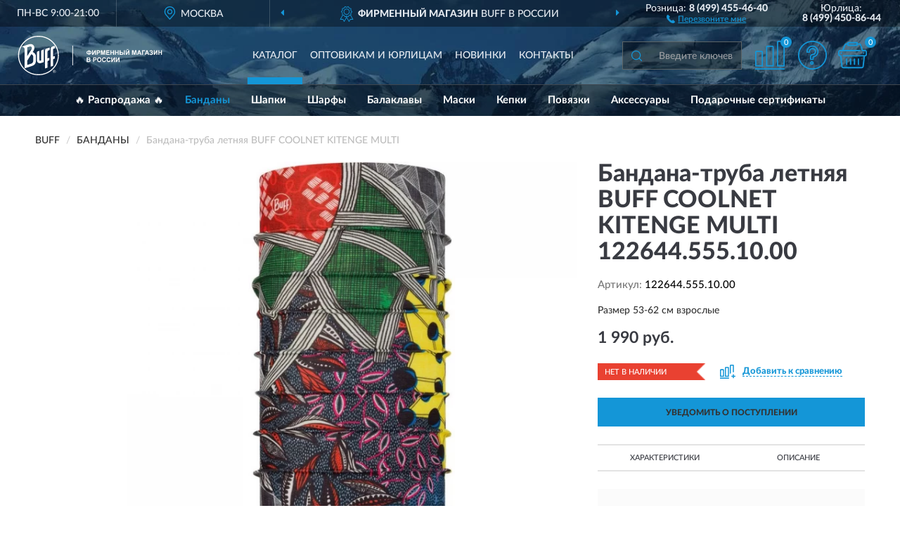

--- FILE ---
content_type: image/svg+xml
request_url: https://bff-russia.ru/image/catalog/logo.svg
body_size: 4352
content:
<svg id="Слой_1" data-name="Слой 1" xmlns="http://www.w3.org/2000/svg" viewBox="0 0 598.41964 163.77146" width="206px" height="56px">
  <defs>
    <style>
      .cls-1, .cls-2 {
        fill: #fff;
      }

      .cls-1 {
        fill-rule: evenodd;
      }
    </style>
  </defs>
  <title>buff_logo_2</title>
  <g>
    <path class="cls-1" d="M112.23046,62.8v73.08573l10.39488-3.42858V108c0-2.97143,1.39931-4.2,4.05514-5.05715l3.51255-1.17142V91.34286L122.62534,93.8V65.94286c0-2.88571.88527-4.42857,3.54111-5.31428l5.42591-1.77143v-10.4l-11.70853,3.82857C114.65783,54,112.23046,57.17143,112.23046,62.8ZM96.23833,64.02858v38.4l-3.82669,1.25714a2.56193,2.56193,0,0,1-2.3417-.37143c-.65682-.51429-1.14229-1.71428-1.14229-3.48571V62.37143L82.15955,64.6a4.83184,4.83184,0,0,0-3.62679,5v32.25714c0,3.4,1.28508,7.25714,3.96948,9.51429A13.24744,13.24744,0,0,0,94.582,113.42858l12.05121-3.94286V56.6l-6.79665,2.22857a4.90882,4.90882,0,0,0-3.59823,5.2Zm49.29,22.28571V58.42857c0-2.85714.88528-4.42856,3.5411-5.2857l3.998-1.31429v-10.4l-10.28064,3.34287c-5.226,1.71428-7.65338,4.88571-7.65338,10.54285v73.05714l10.39489-3.4V100.51429c0-3,1.3993-4.22857,4.08371-5.08571l3.51254-1.14286V83.82858Zm-82.15955,14.4c0,7.4-1.77056,12.85714-9.16692,15.25715L38.1812,121.2V103.31429L55.31562,76.14286l2.08469,1.28572c5.45446,3.45714,5.96849,7.54286,5.96849,10.94286v12.34285Zm-25.1876-52.8,9.45249-3.08571c3.85524-1.25715,6.7681-.48572,8.42442,1.68571,2.71295,3.54285.88528,8.17142-1.71344,12.28571L38.1812,84.45715ZM63.3688,68.54286l-2.34171-1.48571L63.483,63.14286c4.36927-6.88571,6.88232-15.6.88527-23.57143-4.39783-5.85714-13.10783-6.45714-21.38946-3.74285l-28.386,9.25714S27.27229,45.8,27.27229,56.17143V135.4l29.81389-9.74286c15.44954-5.02857,17.24865-13.48572,17.24865-26.94286V86.22858c0-8.14286-3.484-13.08572-10.966-17.68572Zm21.44658,91.22858C40.26589,159.8,4.14082,124.91429,4.14082,81.88572,4.14082,38.88572,40.26589,4,84.81538,4s80.646,34.88572,80.646,77.88572c0,43.02857-36.09651,77.88572-80.646,77.88572ZM84.81538,0C37.9813,0,0,36.65715,0,81.88572S37.9813,163.8,84.81538,163.77144c46.83409,0,84.78683-36.65715,84.78683-81.88572S131.64947,0,84.81538,0Z"/>
    <path class="cls-1" d="M154.6667,152.08572a5.4123,5.4123,0,0,1-3.88379,1.57143,5.3465,5.3465,0,0,1-3.85526-1.57143,5.213,5.213,0,0,1,0-7.51428,5.368,5.368,0,0,1,3.85526-1.54286,5.43425,5.43425,0,0,1,3.88379,1.54286,5.213,5.213,0,0,1,0,7.51428m-3.88379-9.91429A6.28,6.28,0,0,0,146.29939,144a5.81783,5.81783,0,0,0-1.85622,4.31429,5.89692,5.89692,0,0,0,1.85622,4.37142,6.15962,6.15962,0,0,0,4.48352,1.8,6.22518,6.22518,0,0,0,4.51205-1.8,5.79247,5.79247,0,0,0,1.85623-4.37142A5.671,5.671,0,0,0,155.295,144a6.25029,6.25029,0,0,0-4.51205-1.82857m.971,5.88571a3.99586,3.99586,0,0,1-1.19942.14287h-1.08518v-2.42857h1.02806a3.2034,3.2034,0,0,1,1.485.22856.98879.98879,0,0,1,.45692.97144,1.0954,1.0954,0,0,1-.68537,1.0857m1.91334-1.17141a1.67847,1.67847,0,0,0-1.08519-1.7143,5.17518,5.17518,0,0,0-1.91334-.25714h-2.45594v6.77142h1.25653v-2.65713h.971a2.74985,2.74985,0,0,1,1.37076.22858c.42836.22856.62826.74284.62826,1.51428v.54285l.02855.22857a.105.105,0,0,1,.02857.08571l.02855.05714h1.1423l-.05711-.0857a2.0196,2.0196,0,0,1-.05712-.34285v-1a1.81012,1.81012,0,0,0-.39981-1.05715,1.71615,1.71615,0,0,0-1.1994-.65715,3.30888,3.30888,0,0,0,1.02806-.34285,1.40255,1.40255,0,0,0,.68538-1.31428Z"/>
    <rect class="cls-2" x="225.746" y="40.8" width="2.7415" height="82.17143"/>
    <path class="cls-2" d="M296.85385,76.94286v2.22857h-3.7696V76.94286c-3.02707-.11428-5.14032-.85714-6.39685-2.22857a7.57964,7.57964,0,0,1-1.85623-5.2,7.235,7.235,0,0,1,1.94193-5.25714c1.31363-1.31429,3.39831-2.02857,6.31115-2.14286V60.22858h3.7696v1.88571c2.9985.11429,5.11175.85715,6.36828,2.22857a7.369,7.369,0,0,1,1.8848,5.2,7.45665,7.45665,0,0,1-1.85623,5.17143c-1.25653,1.37143-3.39835,2.11429-6.39685,2.22857Zm0-3.2a5.89119,5.89119,0,0,0,2.57016-.51429,3.13208,3.13208,0,0,0,1.54208-1.34286A5.66443,5.66443,0,0,0,301.423,69.4c0-2.71429-1.54211-4.08572-4.56918-4.08572v8.42858Zm-3.7696,0V65.31429a4.67706,4.67706,0,0,0-3.484,1.08572,4.40707,4.40707,0,0,0-1.08521,3.22857c0,2.74286,1.54211,4.11429,4.56918,4.11429Zm15.13541-13.51429h3.56967v12.6l7.65338-12.6h3.79813V79.17143h-3.56967v-12.4l-7.65338,12.4h-3.79813Zm18.93353,18.94285V60.22858h6.1113a23.734,23.734,0,0,1,4.54062.28571,5.03259,5.03259,0,0,1,2.71295,1.85714,5.773,5.773,0,0,1,1.08518,3.68572A6.1456,6.1456,0,0,1,340.975,69a5.31333,5.31333,0,0,1-3.56967,2.74286,19.8309,19.8309,0,0,1-3.94092.28571h-2.4845v7.14285Zm3.82669-15.74285v5.4h2.08469a9.60081,9.60081,0,0,0,2.99853-.31429A2.2744,2.2744,0,0,0,337.26251,67.6a2.5952,2.5952,0,0,0,.42837-1.48572,2.51018,2.51018,0,0,0-.5997-1.71428,2.8194,2.8194,0,0,0-1.54211-.82858,17.73409,17.73409,0,0,0-2.74152-.14285Zm13.36487,15.74285V60.22858h5.74l3.39832,12.91428,3.34121-12.91428h5.76859V79.17143h-3.54111l-.02856-14.91428-3.71246,14.91428h-3.6839l-3.71244-14.91428-.02856,14.91428Zm22.07483,0V60.22858h13.9931v3.2H370.24627v4.2h9.45249v3.2h-9.45249v5.14286h10.53766v3.2Zm17.59134,0V60.22858h3.85526v7.45714h7.42489V60.22858h3.82669V79.17143h-3.82669V70.88572h-7.42489v8.28571Zm19.07632,0V60.22858h3.8267v7.45714h7.45346V60.22858h3.82669V79.17143H414.3674V70.88572h-7.45346v8.28571ZM422.2778,60.22858h3.82669V67.8h5.11175a9.75181,9.75181,0,0,1,3.45545.54286,5.27106,5.27106,0,0,1,2.39883,1.97143,5.92411,5.92411,0,0,1-.02856,6.54286,5.0228,5.0228,0,0,1-2.25605,1.85714,11.20941,11.20941,0,0,1-3.5982.45714H422.2778V60.22858Zm3.82669,15.74286H429.817A11.94349,11.94349,0,0,0,432.30142,75.8,2.50078,2.50078,0,0,0,433.558,75a2.12226,2.12226,0,0,0,.5426-1.48572,2.095,2.095,0,0,0-.88528-1.88571A5.89557,5.89557,0,0,0,429.98828,71h-3.88379Zm14.13589-15.74286h3.82669V79.17143h-3.82669Zm7.82471,0h3.56967v12.6l7.65338-12.6h3.79813V79.17143h-3.54111v-12.4l-7.682,12.4h-3.79812Zm9.76663-5.45714h1.77057a3.9788,3.9788,0,0,1-1.228,2.74285,3.79946,3.79946,0,0,1-2.77,1,3.86887,3.86887,0,0,1-2.79861-1,3.97878,3.97878,0,0,1-1.228-2.74285h1.77054a1.94362,1.94362,0,0,0,.62827,1.37143,2.45952,2.45952,0,0,0,1.62777.48571,2.42917,2.42917,0,0,0,1.59922-.48571,1.94365,1.94365,0,0,0,.62826-1.37143Zm16.449,24.4V60.22858h5.74l3.39831,12.91428,3.34122-12.91428h5.74V79.17143h-3.54111V64.25715l-3.741,14.91428h-3.65534l-3.71246-14.91428-.02857,14.91428Zm39.09506,0H509.235l-1.62778-4.31428h-7.56769l-1.57064,4.31428h-4.05518L501.753,60.22858h4.05515Zm-6.99658-7.51428-2.62726-7-2.57019,7Zm9.22406-11.42857H528.397v3.2H519.43V79.17143H515.6033Zm30.15655,18.94285H541.619l-1.6278-4.31428H532.395l-1.57061,4.31428h-4.02662L534.137,60.22858h4.02661l7.59625,18.94285Zm-6.99658-7.51428-2.62726-7-2.57013,7ZM550.47183,65.4l-3.71247-.88572c.79963-3.08572,3.08417-4.62857,6.8252-4.62857a7.38725,7.38725,0,0,1,5.02612,1.48571A4.35032,4.35032,0,0,1,560.29556,64.8a4.182,4.182,0,0,1-.77106,2.45715,6.3,6.3,0,0,1-2.31317,1.91428A6.09148,6.09148,0,0,1,560.03854,71a4.55581,4.55581,0,0,1,.91382,2.91428,5.07162,5.07162,0,0,1-1.79908,4.05715,8.53387,8.53387,0,0,1-5.483,1.54285,9.42557,9.42557,0,0,1-4.68341-1A6.22323,6.22323,0,0,1,546.41665,74.8l3.484-1.14285a3.792,3.792,0,0,0,1.45642,2.22857,4.31975,4.31975,0,0,0,2.19891.48572A3.88052,3.88052,0,0,0,556.21188,75.6a2.42237,2.42237,0,0,0,.82812-1.8,2.277,2.277,0,0,0-.94238-1.88571A4.58518,4.58518,0,0,0,553.27041,71.2h-.85669V68.34286h.42835a4.11817,4.11817,0,0,0,2.68438-.77143,2.61375,2.61375,0,0,0,.91388-2.11428,2.27319,2.27319,0,0,0-.74249-1.74286A3.12135,3.12135,0,0,0,553.556,63a2.95951,2.95951,0,0,0-3.08416,2.4Zm13.90741-5.17143h3.5697v12.6l7.65338-12.6h3.7981V79.17143h-3.54108v-12.4l-7.682,12.4h-3.79815Zm18.93353,18.94285V60.22858h3.82672v7.45714H594.593V60.22858h3.82666V79.17143H594.593V70.88572h-7.45349v8.28571ZM285.60223,89.74287h7.56772a22.96343,22.96343,0,0,1,3.34118.2,4.99773,4.99773,0,0,1,1.97046.77143,4.533,4.533,0,0,1,1.45645,1.57143,4.18329,4.18329,0,0,1,.57114,2.22857A4.493,4.493,0,0,1,297.88189,98.6a4.94512,4.94512,0,0,1,2.62729,1.71428,4.58167,4.58167,0,0,1,.94238,2.85714,5.61262,5.61262,0,0,1-.5997,2.51429,4.87838,4.87838,0,0,1-1.65631,1.97143,5.39056,5.39056,0,0,1-2.54162.88571c-.6568.05715-2.17035.11429-4.62629.14286h-6.42541Zm3.82669,3.17142v4.34286H291.942c1.485,0,2.3988-.02857,2.77005-.05715a2.57454,2.57454,0,0,0,1.51355-.68571,1.87568,1.87568,0,0,0,.57114-1.45714,2.10872,2.10872,0,0,0-.48548-1.42857,2.04394,2.04394,0,0,0-1.42785-.65714c-.37125-.05715-1.45642-.05715-3.25556-.05715Zm0,7.48572v5.08571H292.97a21.10449,21.10449,0,0,0,2.62729-.11428,2.35025,2.35025,0,0,0,1.37075-.77143,2.26671,2.26671,0,0,0,.54258-1.6,2.64464,2.64464,0,0,0-.39979-1.45715,2.33063,2.33063,0,0,0-1.19943-.85714,11.99062,11.99062,0,0,0-3.39831-.28571Zm22.58887,8.28571V89.74287h6.11129a23.734,23.734,0,0,1,4.54062.28571,4.93139,4.93139,0,0,1,2.713,1.85714,5.88242,5.88242,0,0,1,1.08518,3.68571,6.14508,6.14508,0,0,1-.62827,2.94286,5.31325,5.31325,0,0,1-3.56967,2.74286,19.83014,19.83014,0,0,1-3.94092.28571h-2.48449v7.14286Zm3.82669-15.74286v5.4h2.08468a10.92057,10.92057,0,0,0,2.99854-.28571,2.477,2.477,0,0,0,1.1994-.94286,2.59518,2.59518,0,0,0,.42838-1.48571,2.51021,2.51021,0,0,0-.59971-1.71429,2.81929,2.81929,0,0,0-1.54211-.82857,17.73366,17.73366,0,0,0-2.74152-.14286Zm12.65091,6.4a12.27211,12.27211,0,0,1,.85672-4.88571,9.32751,9.32751,0,0,1,1.77057-2.6A7.60034,7.60034,0,0,1,333.55,90.17143,10.11026,10.11026,0,0,1,337.63375,89.4a8.87933,8.87933,0,0,1,6.68244,2.6,9.94315,9.94315,0,0,1,2.513,7.22857,9.98041,9.98041,0,0,1-2.48447,7.2,9.88737,9.88737,0,0,1-13.36487,0,9.78563,9.78563,0,0,1-2.48449-7.08572ZM332.40777,99.2a7.23712,7.23712,0,0,0,1.485,4.88572,4.85424,4.85424,0,0,0,3.79812,1.65715,4.73757,4.73757,0,0,0,3.741-1.65715,7.2478,7.2478,0,0,0,1.485-4.94286,7.05285,7.05285,0,0,0-1.45642-4.85714,4.81186,4.81186,0,0,0-3.76956-1.6,4.8609,4.8609,0,0,0-3.82669,1.62857A7.13364,7.13364,0,0,0,332.40777,99.2Zm29.49976,2.48572,3.71246,1.14286a8.4127,8.4127,0,0,1-2.85574,4.65714A8.00314,8.00314,0,0,1,357.76669,109a8.11942,8.11942,0,0,1-6.19693-2.57143,9.903,9.903,0,0,1-2.42737-7.05714c0-3.14286.79959-5.6,2.42737-7.34286A8.39126,8.39126,0,0,1,357.99517,89.4a7.8437,7.8437,0,0,1,5.6258,2.05714,7.5505,7.5505,0,0,1,1.94189,3.51429l-3.76956.88571a4.1859,4.1859,0,0,0-1.39932-2.31429,4.06483,4.06483,0,0,0-2.59873-.85714A4.37831,4.37831,0,0,0,354.36837,94.2c-.85672,1-1.31363,2.62858-1.31363,4.88572,0,2.4.42835,4.08571,1.31363,5.11428a4.20435,4.20435,0,0,0,3.34122,1.51429,3.78966,3.78966,0,0,0,2.62729-.97142,5.547,5.547,0,0,0,1.57065-3.05715Zm19.07632,0,3.71246,1.14286a8.57384,8.57384,0,0,1-2.85574,4.65714,8.89832,8.89832,0,0,1-11.223-1.05714,10.03153,10.03153,0,0,1-2.42737-7.05714,10.368,10.368,0,0,1,2.45593-7.34286A8.3713,8.3713,0,0,1,377.04293,89.4a7.91389,7.91389,0,0,1,5.65436,2.05714,7.55086,7.55086,0,0,1,1.9419,3.51429l-3.79813.88571a3.889,3.889,0,0,0-1.39932-2.31429,3.98528,3.98528,0,0,0-2.57016-.85714A4.37828,4.37828,0,0,0,373.4447,94.2c-.88529,1-1.31363,2.62858-1.31363,4.88572,0,2.4.42834,4.08571,1.28506,5.11428a4.30268,4.30268,0,0,0,3.36978,1.51429,3.78958,3.78958,0,0,0,2.62726-.97142,5.73653,5.73653,0,0,0,1.57068-3.05715ZM388.009,89.74287h3.56967v12.6l7.65335-12.6h3.79813v18.94285H399.489v-12.4l-7.68192,12.4H388.009Zm18.99063,0h3.56967v12.6l7.65338-12.6h3.79813v18.94285h-3.56967v-12.4l-7.65339,12.4H406.9996Z"/>
  </g>
</svg>
